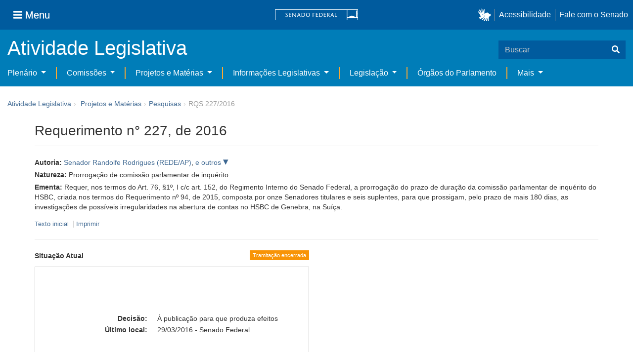

--- FILE ---
content_type: text/javascript
request_url: https://www25.senado.leg.br/atividade-portlet/js/detalhe_materia.js?browserId=other&minifierType=js&languageId=pt_BR&b=6205&t=1765782529000
body_size: 4531
content:
$(function(){function a(){$(".medida-provisoria-portlet").each(function(b,d){var c=false;$.each(["NO_CONGRESSO","NO_SENADO","NA_CAMARA"],function(f,g){var e=$(d).find('[data-local="'+g+'"]').length;var h=$(d).find('.tramitacao-escolha-casa input[type=checkbox][data-filter="'+g+'"]');var i=$(d).find('.tramitacao-erro-casa div[data-filter="'+g+'"]');if(e==0){h.prop("disabled",true);h.prop("checked",false);i.show();c=true}else{h.prop("disabled",false);i.hide()}});if($(d).find(".tramitacao-escolha-casa input[type=checkbox]:checked").length==0){c=true;$(d).find('.tramitacao-erro-casa div[data-filter="ANY"]').show()}else{$(d).find('.tramitacao-erro-casa div[data-filter="ANY"]').hide()}if(c){$(d).find(".tramitacao-erro-casa").show()}else{$(d).find(".tramitacao-erro-casa").hide()}});$(".materia-portlet,.veto-portlet").each(function(b,d){var c=false;$.each(["PLENARIO","COMISSOES","OUTROS"],function(f,g){var e=$(d).find('[data-local="'+g+'"]').length;var h=$(d).find('.tramitacao-escolha-casa input[type=checkbox][data-filter="'+g+'"]');var i=$(d).find('.tramitacao-erro-casa div[data-filter="'+g+'"]');if(e==0){h.prop("disabled",true);h.prop("checked",false);i.show();c=true}else{h.prop("disabled",false);i.hide()}});if($(d).find(".tramitacao-escolha-casa input[type=checkbox]:checked").length==0){c=true;$(d).find('.tramitacao-erro-casa div[data-filter="ANY"]').show()}else{$(d).find('.tramitacao-erro-casa div[data-filter="ANY"]').hide()}if(c){$(d).find(".tramitacao-erro-casa").show()}else{$(d).find(".tramitacao-erro-casa").hide()}$(d).find(".tramitacao-escolha-casa input[type=checkbox]").on("change",function(){var f=$(this).data("filter");if(f==null){return}var e=$(this).is(":checked");var g=$(d).find('[data-local="'+f+'"]');if(e){g.show()}else{g.hide()}a()})})}$().ready(function(){a();$("a.sf-senado-link-tramitacao").click(function(d){var c=$(this).attr("href");var b=true;if(typeof c!=="undefined"&&!$("#tramitacao").hasClass("in")){$("#tramitacao").one($.support.transition.end,function(e){document.location.href=c;$("#tramitacao_toggle").removeClass("collapsed")});$("#tramitacao").collapse("show");b=false}return b});if(location.hash!==null&&location.hash!==""){$(location.hash+" a.accordion-toggle").removeClass("collapsed");$(location.hash).next(".accordion-body").collapse("show");location.hash=location.hash}});$(".medida-provisoria-portlet .jq_recarregar, .materia-portlet .jq_recarregar").on("click",function(e){var c=e.target;var d=$(c).parents("form:first");if(d.length!=1){return false}d=d[0];var b=$(d).data("url")+"&"+$(d).serialize();var f="#"+$(d).data("target");var g=f+"_loading";$(f).hide();$(g).show();$.ajax(b,{success:function(h){$(f).replaceWith(h);$(f).show();$(g).hide();a()}});return false});$(".medida-provisoria-portlet .tramitacao-escolha-casa input[type=checkbox]").on("change",function(){var c=$(this).data("filter");if(c==null){return}var b=$(this).is(":checked");var d=$('.medida-provisoria-portlet [data-local="'+c+'"]');if(b){d.show()}else{d.hide()}a()});$(".sf-trigger-click-curtir").on("click",function(c){c.preventDefault();try{gtag("event","click",{link_classes:$(this).attr("class"),link_id:$(this).attr("id"),link_text:$(this).text(),outbound:"true"})}catch(b){}$(this).children().filter("i").addClass("fas").removeClass("far");$(this).siblings().filter("a").each(function(){$(this).replaceWith($(this).children())});$(this).replaceWith($(this).children())});$(".materia-portlet .jq_acompanhamento, .medida-provisoria-portlet .jq_acompanhamento, .veto-portlet .jq_acompanhamento").on("click",function(){var d=$(this).data("target");var c=$(this).data("url");var b=$(d).attr("id");if($(d).length==0){return}$.ajax({type:"POST",url:c}).success(function(e){document.getElementById(b).innerHTML=e;$(d).modal();$(d).on("shown",function(){$(d).find("#form_login_acompanhamento_modal").submit(onSubmitLoginAcompanhamentoModal);grecaptcha.render(document.querySelector(".g-recaptcha").id)})})});$(".materia-portlet .sf-link-accordion-show, .medida-provisoria-portlet .sf-link-accordion-show, .veto-portlet .sf-link-accordion-show").sfLinkAccordionShow()});function onSubmitLoginAcompanhamentoModal(c){c.preventDefault();var a=$("#form_login_acompanhamento_modal").serialize();var b=$("#form_login_acompanhamento_modal").attr("action");$.ajax({type:"POST",url:b,data:a,success:function(d){document.getElementById("container_login_acompanhamento_modal").innerHTML=d},error:function(d){document.getElementById("container_erros_login").innerHTML=d.responseText;grecaptcha.reset()}})};

--- FILE ---
content_type: text/javascript
request_url: https://www25.senado.leg.br/senado-theme/js/main.js?browserId=other&minifierType=js&languageId=pt_BR&b=6205&t=1765782519000
body_size: 438
content:
AUI().ready(function(){if($(window).width()>768){$("#navbarRodape .collapse").collapse("show")}});Liferay.Portlet.ready(function(a,b){});Liferay.on("allPortletsReady",function(){});$(function(){$('[data-toggle="popover"]').popover()});$(".dropdown-toggle").click(function(a){a.preventDefault();setTimeout($.proxy(function(){if("ontouchstart" in document.documentElement){$(this).siblings(".dropdown-backdrop").off().remove()}},this),0)});